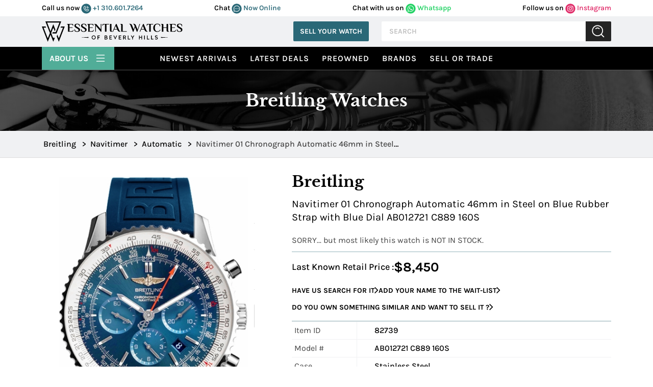

--- FILE ---
content_type: text/html; charset=utf-8
request_url: https://www.google.com/recaptcha/api2/anchor?ar=1&k=6LeaFQwUAAAAAOJwczILvyB4d43daoiC-RaOYJaN&co=aHR0cHM6Ly93d3cuZXNzZW50aWFsLXdhdGNoZXMuY29tOjQ0Mw..&hl=en&v=PoyoqOPhxBO7pBk68S4YbpHZ&theme=light&size=normal&anchor-ms=20000&execute-ms=30000&cb=iv703utfndyg
body_size: 49514
content:
<!DOCTYPE HTML><html dir="ltr" lang="en"><head><meta http-equiv="Content-Type" content="text/html; charset=UTF-8">
<meta http-equiv="X-UA-Compatible" content="IE=edge">
<title>reCAPTCHA</title>
<style type="text/css">
/* cyrillic-ext */
@font-face {
  font-family: 'Roboto';
  font-style: normal;
  font-weight: 400;
  font-stretch: 100%;
  src: url(//fonts.gstatic.com/s/roboto/v48/KFO7CnqEu92Fr1ME7kSn66aGLdTylUAMa3GUBHMdazTgWw.woff2) format('woff2');
  unicode-range: U+0460-052F, U+1C80-1C8A, U+20B4, U+2DE0-2DFF, U+A640-A69F, U+FE2E-FE2F;
}
/* cyrillic */
@font-face {
  font-family: 'Roboto';
  font-style: normal;
  font-weight: 400;
  font-stretch: 100%;
  src: url(//fonts.gstatic.com/s/roboto/v48/KFO7CnqEu92Fr1ME7kSn66aGLdTylUAMa3iUBHMdazTgWw.woff2) format('woff2');
  unicode-range: U+0301, U+0400-045F, U+0490-0491, U+04B0-04B1, U+2116;
}
/* greek-ext */
@font-face {
  font-family: 'Roboto';
  font-style: normal;
  font-weight: 400;
  font-stretch: 100%;
  src: url(//fonts.gstatic.com/s/roboto/v48/KFO7CnqEu92Fr1ME7kSn66aGLdTylUAMa3CUBHMdazTgWw.woff2) format('woff2');
  unicode-range: U+1F00-1FFF;
}
/* greek */
@font-face {
  font-family: 'Roboto';
  font-style: normal;
  font-weight: 400;
  font-stretch: 100%;
  src: url(//fonts.gstatic.com/s/roboto/v48/KFO7CnqEu92Fr1ME7kSn66aGLdTylUAMa3-UBHMdazTgWw.woff2) format('woff2');
  unicode-range: U+0370-0377, U+037A-037F, U+0384-038A, U+038C, U+038E-03A1, U+03A3-03FF;
}
/* math */
@font-face {
  font-family: 'Roboto';
  font-style: normal;
  font-weight: 400;
  font-stretch: 100%;
  src: url(//fonts.gstatic.com/s/roboto/v48/KFO7CnqEu92Fr1ME7kSn66aGLdTylUAMawCUBHMdazTgWw.woff2) format('woff2');
  unicode-range: U+0302-0303, U+0305, U+0307-0308, U+0310, U+0312, U+0315, U+031A, U+0326-0327, U+032C, U+032F-0330, U+0332-0333, U+0338, U+033A, U+0346, U+034D, U+0391-03A1, U+03A3-03A9, U+03B1-03C9, U+03D1, U+03D5-03D6, U+03F0-03F1, U+03F4-03F5, U+2016-2017, U+2034-2038, U+203C, U+2040, U+2043, U+2047, U+2050, U+2057, U+205F, U+2070-2071, U+2074-208E, U+2090-209C, U+20D0-20DC, U+20E1, U+20E5-20EF, U+2100-2112, U+2114-2115, U+2117-2121, U+2123-214F, U+2190, U+2192, U+2194-21AE, U+21B0-21E5, U+21F1-21F2, U+21F4-2211, U+2213-2214, U+2216-22FF, U+2308-230B, U+2310, U+2319, U+231C-2321, U+2336-237A, U+237C, U+2395, U+239B-23B7, U+23D0, U+23DC-23E1, U+2474-2475, U+25AF, U+25B3, U+25B7, U+25BD, U+25C1, U+25CA, U+25CC, U+25FB, U+266D-266F, U+27C0-27FF, U+2900-2AFF, U+2B0E-2B11, U+2B30-2B4C, U+2BFE, U+3030, U+FF5B, U+FF5D, U+1D400-1D7FF, U+1EE00-1EEFF;
}
/* symbols */
@font-face {
  font-family: 'Roboto';
  font-style: normal;
  font-weight: 400;
  font-stretch: 100%;
  src: url(//fonts.gstatic.com/s/roboto/v48/KFO7CnqEu92Fr1ME7kSn66aGLdTylUAMaxKUBHMdazTgWw.woff2) format('woff2');
  unicode-range: U+0001-000C, U+000E-001F, U+007F-009F, U+20DD-20E0, U+20E2-20E4, U+2150-218F, U+2190, U+2192, U+2194-2199, U+21AF, U+21E6-21F0, U+21F3, U+2218-2219, U+2299, U+22C4-22C6, U+2300-243F, U+2440-244A, U+2460-24FF, U+25A0-27BF, U+2800-28FF, U+2921-2922, U+2981, U+29BF, U+29EB, U+2B00-2BFF, U+4DC0-4DFF, U+FFF9-FFFB, U+10140-1018E, U+10190-1019C, U+101A0, U+101D0-101FD, U+102E0-102FB, U+10E60-10E7E, U+1D2C0-1D2D3, U+1D2E0-1D37F, U+1F000-1F0FF, U+1F100-1F1AD, U+1F1E6-1F1FF, U+1F30D-1F30F, U+1F315, U+1F31C, U+1F31E, U+1F320-1F32C, U+1F336, U+1F378, U+1F37D, U+1F382, U+1F393-1F39F, U+1F3A7-1F3A8, U+1F3AC-1F3AF, U+1F3C2, U+1F3C4-1F3C6, U+1F3CA-1F3CE, U+1F3D4-1F3E0, U+1F3ED, U+1F3F1-1F3F3, U+1F3F5-1F3F7, U+1F408, U+1F415, U+1F41F, U+1F426, U+1F43F, U+1F441-1F442, U+1F444, U+1F446-1F449, U+1F44C-1F44E, U+1F453, U+1F46A, U+1F47D, U+1F4A3, U+1F4B0, U+1F4B3, U+1F4B9, U+1F4BB, U+1F4BF, U+1F4C8-1F4CB, U+1F4D6, U+1F4DA, U+1F4DF, U+1F4E3-1F4E6, U+1F4EA-1F4ED, U+1F4F7, U+1F4F9-1F4FB, U+1F4FD-1F4FE, U+1F503, U+1F507-1F50B, U+1F50D, U+1F512-1F513, U+1F53E-1F54A, U+1F54F-1F5FA, U+1F610, U+1F650-1F67F, U+1F687, U+1F68D, U+1F691, U+1F694, U+1F698, U+1F6AD, U+1F6B2, U+1F6B9-1F6BA, U+1F6BC, U+1F6C6-1F6CF, U+1F6D3-1F6D7, U+1F6E0-1F6EA, U+1F6F0-1F6F3, U+1F6F7-1F6FC, U+1F700-1F7FF, U+1F800-1F80B, U+1F810-1F847, U+1F850-1F859, U+1F860-1F887, U+1F890-1F8AD, U+1F8B0-1F8BB, U+1F8C0-1F8C1, U+1F900-1F90B, U+1F93B, U+1F946, U+1F984, U+1F996, U+1F9E9, U+1FA00-1FA6F, U+1FA70-1FA7C, U+1FA80-1FA89, U+1FA8F-1FAC6, U+1FACE-1FADC, U+1FADF-1FAE9, U+1FAF0-1FAF8, U+1FB00-1FBFF;
}
/* vietnamese */
@font-face {
  font-family: 'Roboto';
  font-style: normal;
  font-weight: 400;
  font-stretch: 100%;
  src: url(//fonts.gstatic.com/s/roboto/v48/KFO7CnqEu92Fr1ME7kSn66aGLdTylUAMa3OUBHMdazTgWw.woff2) format('woff2');
  unicode-range: U+0102-0103, U+0110-0111, U+0128-0129, U+0168-0169, U+01A0-01A1, U+01AF-01B0, U+0300-0301, U+0303-0304, U+0308-0309, U+0323, U+0329, U+1EA0-1EF9, U+20AB;
}
/* latin-ext */
@font-face {
  font-family: 'Roboto';
  font-style: normal;
  font-weight: 400;
  font-stretch: 100%;
  src: url(//fonts.gstatic.com/s/roboto/v48/KFO7CnqEu92Fr1ME7kSn66aGLdTylUAMa3KUBHMdazTgWw.woff2) format('woff2');
  unicode-range: U+0100-02BA, U+02BD-02C5, U+02C7-02CC, U+02CE-02D7, U+02DD-02FF, U+0304, U+0308, U+0329, U+1D00-1DBF, U+1E00-1E9F, U+1EF2-1EFF, U+2020, U+20A0-20AB, U+20AD-20C0, U+2113, U+2C60-2C7F, U+A720-A7FF;
}
/* latin */
@font-face {
  font-family: 'Roboto';
  font-style: normal;
  font-weight: 400;
  font-stretch: 100%;
  src: url(//fonts.gstatic.com/s/roboto/v48/KFO7CnqEu92Fr1ME7kSn66aGLdTylUAMa3yUBHMdazQ.woff2) format('woff2');
  unicode-range: U+0000-00FF, U+0131, U+0152-0153, U+02BB-02BC, U+02C6, U+02DA, U+02DC, U+0304, U+0308, U+0329, U+2000-206F, U+20AC, U+2122, U+2191, U+2193, U+2212, U+2215, U+FEFF, U+FFFD;
}
/* cyrillic-ext */
@font-face {
  font-family: 'Roboto';
  font-style: normal;
  font-weight: 500;
  font-stretch: 100%;
  src: url(//fonts.gstatic.com/s/roboto/v48/KFO7CnqEu92Fr1ME7kSn66aGLdTylUAMa3GUBHMdazTgWw.woff2) format('woff2');
  unicode-range: U+0460-052F, U+1C80-1C8A, U+20B4, U+2DE0-2DFF, U+A640-A69F, U+FE2E-FE2F;
}
/* cyrillic */
@font-face {
  font-family: 'Roboto';
  font-style: normal;
  font-weight: 500;
  font-stretch: 100%;
  src: url(//fonts.gstatic.com/s/roboto/v48/KFO7CnqEu92Fr1ME7kSn66aGLdTylUAMa3iUBHMdazTgWw.woff2) format('woff2');
  unicode-range: U+0301, U+0400-045F, U+0490-0491, U+04B0-04B1, U+2116;
}
/* greek-ext */
@font-face {
  font-family: 'Roboto';
  font-style: normal;
  font-weight: 500;
  font-stretch: 100%;
  src: url(//fonts.gstatic.com/s/roboto/v48/KFO7CnqEu92Fr1ME7kSn66aGLdTylUAMa3CUBHMdazTgWw.woff2) format('woff2');
  unicode-range: U+1F00-1FFF;
}
/* greek */
@font-face {
  font-family: 'Roboto';
  font-style: normal;
  font-weight: 500;
  font-stretch: 100%;
  src: url(//fonts.gstatic.com/s/roboto/v48/KFO7CnqEu92Fr1ME7kSn66aGLdTylUAMa3-UBHMdazTgWw.woff2) format('woff2');
  unicode-range: U+0370-0377, U+037A-037F, U+0384-038A, U+038C, U+038E-03A1, U+03A3-03FF;
}
/* math */
@font-face {
  font-family: 'Roboto';
  font-style: normal;
  font-weight: 500;
  font-stretch: 100%;
  src: url(//fonts.gstatic.com/s/roboto/v48/KFO7CnqEu92Fr1ME7kSn66aGLdTylUAMawCUBHMdazTgWw.woff2) format('woff2');
  unicode-range: U+0302-0303, U+0305, U+0307-0308, U+0310, U+0312, U+0315, U+031A, U+0326-0327, U+032C, U+032F-0330, U+0332-0333, U+0338, U+033A, U+0346, U+034D, U+0391-03A1, U+03A3-03A9, U+03B1-03C9, U+03D1, U+03D5-03D6, U+03F0-03F1, U+03F4-03F5, U+2016-2017, U+2034-2038, U+203C, U+2040, U+2043, U+2047, U+2050, U+2057, U+205F, U+2070-2071, U+2074-208E, U+2090-209C, U+20D0-20DC, U+20E1, U+20E5-20EF, U+2100-2112, U+2114-2115, U+2117-2121, U+2123-214F, U+2190, U+2192, U+2194-21AE, U+21B0-21E5, U+21F1-21F2, U+21F4-2211, U+2213-2214, U+2216-22FF, U+2308-230B, U+2310, U+2319, U+231C-2321, U+2336-237A, U+237C, U+2395, U+239B-23B7, U+23D0, U+23DC-23E1, U+2474-2475, U+25AF, U+25B3, U+25B7, U+25BD, U+25C1, U+25CA, U+25CC, U+25FB, U+266D-266F, U+27C0-27FF, U+2900-2AFF, U+2B0E-2B11, U+2B30-2B4C, U+2BFE, U+3030, U+FF5B, U+FF5D, U+1D400-1D7FF, U+1EE00-1EEFF;
}
/* symbols */
@font-face {
  font-family: 'Roboto';
  font-style: normal;
  font-weight: 500;
  font-stretch: 100%;
  src: url(//fonts.gstatic.com/s/roboto/v48/KFO7CnqEu92Fr1ME7kSn66aGLdTylUAMaxKUBHMdazTgWw.woff2) format('woff2');
  unicode-range: U+0001-000C, U+000E-001F, U+007F-009F, U+20DD-20E0, U+20E2-20E4, U+2150-218F, U+2190, U+2192, U+2194-2199, U+21AF, U+21E6-21F0, U+21F3, U+2218-2219, U+2299, U+22C4-22C6, U+2300-243F, U+2440-244A, U+2460-24FF, U+25A0-27BF, U+2800-28FF, U+2921-2922, U+2981, U+29BF, U+29EB, U+2B00-2BFF, U+4DC0-4DFF, U+FFF9-FFFB, U+10140-1018E, U+10190-1019C, U+101A0, U+101D0-101FD, U+102E0-102FB, U+10E60-10E7E, U+1D2C0-1D2D3, U+1D2E0-1D37F, U+1F000-1F0FF, U+1F100-1F1AD, U+1F1E6-1F1FF, U+1F30D-1F30F, U+1F315, U+1F31C, U+1F31E, U+1F320-1F32C, U+1F336, U+1F378, U+1F37D, U+1F382, U+1F393-1F39F, U+1F3A7-1F3A8, U+1F3AC-1F3AF, U+1F3C2, U+1F3C4-1F3C6, U+1F3CA-1F3CE, U+1F3D4-1F3E0, U+1F3ED, U+1F3F1-1F3F3, U+1F3F5-1F3F7, U+1F408, U+1F415, U+1F41F, U+1F426, U+1F43F, U+1F441-1F442, U+1F444, U+1F446-1F449, U+1F44C-1F44E, U+1F453, U+1F46A, U+1F47D, U+1F4A3, U+1F4B0, U+1F4B3, U+1F4B9, U+1F4BB, U+1F4BF, U+1F4C8-1F4CB, U+1F4D6, U+1F4DA, U+1F4DF, U+1F4E3-1F4E6, U+1F4EA-1F4ED, U+1F4F7, U+1F4F9-1F4FB, U+1F4FD-1F4FE, U+1F503, U+1F507-1F50B, U+1F50D, U+1F512-1F513, U+1F53E-1F54A, U+1F54F-1F5FA, U+1F610, U+1F650-1F67F, U+1F687, U+1F68D, U+1F691, U+1F694, U+1F698, U+1F6AD, U+1F6B2, U+1F6B9-1F6BA, U+1F6BC, U+1F6C6-1F6CF, U+1F6D3-1F6D7, U+1F6E0-1F6EA, U+1F6F0-1F6F3, U+1F6F7-1F6FC, U+1F700-1F7FF, U+1F800-1F80B, U+1F810-1F847, U+1F850-1F859, U+1F860-1F887, U+1F890-1F8AD, U+1F8B0-1F8BB, U+1F8C0-1F8C1, U+1F900-1F90B, U+1F93B, U+1F946, U+1F984, U+1F996, U+1F9E9, U+1FA00-1FA6F, U+1FA70-1FA7C, U+1FA80-1FA89, U+1FA8F-1FAC6, U+1FACE-1FADC, U+1FADF-1FAE9, U+1FAF0-1FAF8, U+1FB00-1FBFF;
}
/* vietnamese */
@font-face {
  font-family: 'Roboto';
  font-style: normal;
  font-weight: 500;
  font-stretch: 100%;
  src: url(//fonts.gstatic.com/s/roboto/v48/KFO7CnqEu92Fr1ME7kSn66aGLdTylUAMa3OUBHMdazTgWw.woff2) format('woff2');
  unicode-range: U+0102-0103, U+0110-0111, U+0128-0129, U+0168-0169, U+01A0-01A1, U+01AF-01B0, U+0300-0301, U+0303-0304, U+0308-0309, U+0323, U+0329, U+1EA0-1EF9, U+20AB;
}
/* latin-ext */
@font-face {
  font-family: 'Roboto';
  font-style: normal;
  font-weight: 500;
  font-stretch: 100%;
  src: url(//fonts.gstatic.com/s/roboto/v48/KFO7CnqEu92Fr1ME7kSn66aGLdTylUAMa3KUBHMdazTgWw.woff2) format('woff2');
  unicode-range: U+0100-02BA, U+02BD-02C5, U+02C7-02CC, U+02CE-02D7, U+02DD-02FF, U+0304, U+0308, U+0329, U+1D00-1DBF, U+1E00-1E9F, U+1EF2-1EFF, U+2020, U+20A0-20AB, U+20AD-20C0, U+2113, U+2C60-2C7F, U+A720-A7FF;
}
/* latin */
@font-face {
  font-family: 'Roboto';
  font-style: normal;
  font-weight: 500;
  font-stretch: 100%;
  src: url(//fonts.gstatic.com/s/roboto/v48/KFO7CnqEu92Fr1ME7kSn66aGLdTylUAMa3yUBHMdazQ.woff2) format('woff2');
  unicode-range: U+0000-00FF, U+0131, U+0152-0153, U+02BB-02BC, U+02C6, U+02DA, U+02DC, U+0304, U+0308, U+0329, U+2000-206F, U+20AC, U+2122, U+2191, U+2193, U+2212, U+2215, U+FEFF, U+FFFD;
}
/* cyrillic-ext */
@font-face {
  font-family: 'Roboto';
  font-style: normal;
  font-weight: 900;
  font-stretch: 100%;
  src: url(//fonts.gstatic.com/s/roboto/v48/KFO7CnqEu92Fr1ME7kSn66aGLdTylUAMa3GUBHMdazTgWw.woff2) format('woff2');
  unicode-range: U+0460-052F, U+1C80-1C8A, U+20B4, U+2DE0-2DFF, U+A640-A69F, U+FE2E-FE2F;
}
/* cyrillic */
@font-face {
  font-family: 'Roboto';
  font-style: normal;
  font-weight: 900;
  font-stretch: 100%;
  src: url(//fonts.gstatic.com/s/roboto/v48/KFO7CnqEu92Fr1ME7kSn66aGLdTylUAMa3iUBHMdazTgWw.woff2) format('woff2');
  unicode-range: U+0301, U+0400-045F, U+0490-0491, U+04B0-04B1, U+2116;
}
/* greek-ext */
@font-face {
  font-family: 'Roboto';
  font-style: normal;
  font-weight: 900;
  font-stretch: 100%;
  src: url(//fonts.gstatic.com/s/roboto/v48/KFO7CnqEu92Fr1ME7kSn66aGLdTylUAMa3CUBHMdazTgWw.woff2) format('woff2');
  unicode-range: U+1F00-1FFF;
}
/* greek */
@font-face {
  font-family: 'Roboto';
  font-style: normal;
  font-weight: 900;
  font-stretch: 100%;
  src: url(//fonts.gstatic.com/s/roboto/v48/KFO7CnqEu92Fr1ME7kSn66aGLdTylUAMa3-UBHMdazTgWw.woff2) format('woff2');
  unicode-range: U+0370-0377, U+037A-037F, U+0384-038A, U+038C, U+038E-03A1, U+03A3-03FF;
}
/* math */
@font-face {
  font-family: 'Roboto';
  font-style: normal;
  font-weight: 900;
  font-stretch: 100%;
  src: url(//fonts.gstatic.com/s/roboto/v48/KFO7CnqEu92Fr1ME7kSn66aGLdTylUAMawCUBHMdazTgWw.woff2) format('woff2');
  unicode-range: U+0302-0303, U+0305, U+0307-0308, U+0310, U+0312, U+0315, U+031A, U+0326-0327, U+032C, U+032F-0330, U+0332-0333, U+0338, U+033A, U+0346, U+034D, U+0391-03A1, U+03A3-03A9, U+03B1-03C9, U+03D1, U+03D5-03D6, U+03F0-03F1, U+03F4-03F5, U+2016-2017, U+2034-2038, U+203C, U+2040, U+2043, U+2047, U+2050, U+2057, U+205F, U+2070-2071, U+2074-208E, U+2090-209C, U+20D0-20DC, U+20E1, U+20E5-20EF, U+2100-2112, U+2114-2115, U+2117-2121, U+2123-214F, U+2190, U+2192, U+2194-21AE, U+21B0-21E5, U+21F1-21F2, U+21F4-2211, U+2213-2214, U+2216-22FF, U+2308-230B, U+2310, U+2319, U+231C-2321, U+2336-237A, U+237C, U+2395, U+239B-23B7, U+23D0, U+23DC-23E1, U+2474-2475, U+25AF, U+25B3, U+25B7, U+25BD, U+25C1, U+25CA, U+25CC, U+25FB, U+266D-266F, U+27C0-27FF, U+2900-2AFF, U+2B0E-2B11, U+2B30-2B4C, U+2BFE, U+3030, U+FF5B, U+FF5D, U+1D400-1D7FF, U+1EE00-1EEFF;
}
/* symbols */
@font-face {
  font-family: 'Roboto';
  font-style: normal;
  font-weight: 900;
  font-stretch: 100%;
  src: url(//fonts.gstatic.com/s/roboto/v48/KFO7CnqEu92Fr1ME7kSn66aGLdTylUAMaxKUBHMdazTgWw.woff2) format('woff2');
  unicode-range: U+0001-000C, U+000E-001F, U+007F-009F, U+20DD-20E0, U+20E2-20E4, U+2150-218F, U+2190, U+2192, U+2194-2199, U+21AF, U+21E6-21F0, U+21F3, U+2218-2219, U+2299, U+22C4-22C6, U+2300-243F, U+2440-244A, U+2460-24FF, U+25A0-27BF, U+2800-28FF, U+2921-2922, U+2981, U+29BF, U+29EB, U+2B00-2BFF, U+4DC0-4DFF, U+FFF9-FFFB, U+10140-1018E, U+10190-1019C, U+101A0, U+101D0-101FD, U+102E0-102FB, U+10E60-10E7E, U+1D2C0-1D2D3, U+1D2E0-1D37F, U+1F000-1F0FF, U+1F100-1F1AD, U+1F1E6-1F1FF, U+1F30D-1F30F, U+1F315, U+1F31C, U+1F31E, U+1F320-1F32C, U+1F336, U+1F378, U+1F37D, U+1F382, U+1F393-1F39F, U+1F3A7-1F3A8, U+1F3AC-1F3AF, U+1F3C2, U+1F3C4-1F3C6, U+1F3CA-1F3CE, U+1F3D4-1F3E0, U+1F3ED, U+1F3F1-1F3F3, U+1F3F5-1F3F7, U+1F408, U+1F415, U+1F41F, U+1F426, U+1F43F, U+1F441-1F442, U+1F444, U+1F446-1F449, U+1F44C-1F44E, U+1F453, U+1F46A, U+1F47D, U+1F4A3, U+1F4B0, U+1F4B3, U+1F4B9, U+1F4BB, U+1F4BF, U+1F4C8-1F4CB, U+1F4D6, U+1F4DA, U+1F4DF, U+1F4E3-1F4E6, U+1F4EA-1F4ED, U+1F4F7, U+1F4F9-1F4FB, U+1F4FD-1F4FE, U+1F503, U+1F507-1F50B, U+1F50D, U+1F512-1F513, U+1F53E-1F54A, U+1F54F-1F5FA, U+1F610, U+1F650-1F67F, U+1F687, U+1F68D, U+1F691, U+1F694, U+1F698, U+1F6AD, U+1F6B2, U+1F6B9-1F6BA, U+1F6BC, U+1F6C6-1F6CF, U+1F6D3-1F6D7, U+1F6E0-1F6EA, U+1F6F0-1F6F3, U+1F6F7-1F6FC, U+1F700-1F7FF, U+1F800-1F80B, U+1F810-1F847, U+1F850-1F859, U+1F860-1F887, U+1F890-1F8AD, U+1F8B0-1F8BB, U+1F8C0-1F8C1, U+1F900-1F90B, U+1F93B, U+1F946, U+1F984, U+1F996, U+1F9E9, U+1FA00-1FA6F, U+1FA70-1FA7C, U+1FA80-1FA89, U+1FA8F-1FAC6, U+1FACE-1FADC, U+1FADF-1FAE9, U+1FAF0-1FAF8, U+1FB00-1FBFF;
}
/* vietnamese */
@font-face {
  font-family: 'Roboto';
  font-style: normal;
  font-weight: 900;
  font-stretch: 100%;
  src: url(//fonts.gstatic.com/s/roboto/v48/KFO7CnqEu92Fr1ME7kSn66aGLdTylUAMa3OUBHMdazTgWw.woff2) format('woff2');
  unicode-range: U+0102-0103, U+0110-0111, U+0128-0129, U+0168-0169, U+01A0-01A1, U+01AF-01B0, U+0300-0301, U+0303-0304, U+0308-0309, U+0323, U+0329, U+1EA0-1EF9, U+20AB;
}
/* latin-ext */
@font-face {
  font-family: 'Roboto';
  font-style: normal;
  font-weight: 900;
  font-stretch: 100%;
  src: url(//fonts.gstatic.com/s/roboto/v48/KFO7CnqEu92Fr1ME7kSn66aGLdTylUAMa3KUBHMdazTgWw.woff2) format('woff2');
  unicode-range: U+0100-02BA, U+02BD-02C5, U+02C7-02CC, U+02CE-02D7, U+02DD-02FF, U+0304, U+0308, U+0329, U+1D00-1DBF, U+1E00-1E9F, U+1EF2-1EFF, U+2020, U+20A0-20AB, U+20AD-20C0, U+2113, U+2C60-2C7F, U+A720-A7FF;
}
/* latin */
@font-face {
  font-family: 'Roboto';
  font-style: normal;
  font-weight: 900;
  font-stretch: 100%;
  src: url(//fonts.gstatic.com/s/roboto/v48/KFO7CnqEu92Fr1ME7kSn66aGLdTylUAMa3yUBHMdazQ.woff2) format('woff2');
  unicode-range: U+0000-00FF, U+0131, U+0152-0153, U+02BB-02BC, U+02C6, U+02DA, U+02DC, U+0304, U+0308, U+0329, U+2000-206F, U+20AC, U+2122, U+2191, U+2193, U+2212, U+2215, U+FEFF, U+FFFD;
}

</style>
<link rel="stylesheet" type="text/css" href="https://www.gstatic.com/recaptcha/releases/PoyoqOPhxBO7pBk68S4YbpHZ/styles__ltr.css">
<script nonce="hck37afjK8tH2lqvD32zNw" type="text/javascript">window['__recaptcha_api'] = 'https://www.google.com/recaptcha/api2/';</script>
<script type="text/javascript" src="https://www.gstatic.com/recaptcha/releases/PoyoqOPhxBO7pBk68S4YbpHZ/recaptcha__en.js" nonce="hck37afjK8tH2lqvD32zNw">
      
    </script></head>
<body><div id="rc-anchor-alert" class="rc-anchor-alert"></div>
<input type="hidden" id="recaptcha-token" value="[base64]">
<script type="text/javascript" nonce="hck37afjK8tH2lqvD32zNw">
      recaptcha.anchor.Main.init("[\x22ainput\x22,[\x22bgdata\x22,\x22\x22,\[base64]/[base64]/[base64]/ZyhXLGgpOnEoW04sMjEsbF0sVywwKSxoKSxmYWxzZSxmYWxzZSl9Y2F0Y2goayl7RygzNTgsVyk/[base64]/[base64]/[base64]/[base64]/[base64]/[base64]/[base64]/bmV3IEJbT10oRFswXSk6dz09Mj9uZXcgQltPXShEWzBdLERbMV0pOnc9PTM/bmV3IEJbT10oRFswXSxEWzFdLERbMl0pOnc9PTQ/[base64]/[base64]/[base64]/[base64]/[base64]\\u003d\x22,\[base64]\\u003d\x22,\x22w5rCpcOwCsK4w6TCsyXCug/CrG8ITsKbXgg4w4vClQ5iUcO2wovCsWLDvR4SwrN6wpgHF0HCkWTDuUHDqiPDi1LDgy/[base64]/Ch8KjScK7w7nCkcKFKcK6wprCmsOSQMOYS8Kyw4jDkMOiwqciw5cywpXDpn0EwpLCnQTDnsKvwqJYw63ClsOSXX7CiMOxGS7Dh2vCq8KAFjPCgMOcw7/DrlQ5wrZvw7FUIsK1AGh/fiU9w51jwrPDhT8/QcODAsKNe8OWw5/[base64]/w7taw7BKOBEDw4zDiMKrW8OAXMKWwoJpwrnDnEvDksKuHBzDpwzCksOUw6VhDCrDg0N4wrQRw6U+HlzDosOSw7J/InvCpMK/QCfDtlwYwprCgCLCp0PDjgsowp3DkwvDrBNtEGhZw6bCjC/Cp8KDaQNXQsOVDWnCp8O/w6XDlSbCncKmV2lPw6J1wqNLXRvCjjHDncOGw4Q7w6bCrwHDgAhIwpfDgwl6LngwwokvworDoMOJw6k2w5dzccOMekMyPQJ5QmnCu8Kcw6oPwoIxw6TDhsOnPcKqb8KeDV/Cu2HDisOPfw0HE3xew4JUBW7DscKMQ8K/wqXDp0rCncK2wonDkcKDwqrDtT7CicKmakzDicK/wrTDsMKww4nDp8OrNirCqm7DhMO6w7HCj8OZYcK4w4DDu2QEPBMXYsO2f0ZsDcO4O8O3FEtEwrbCs8OyZ8KfQUoPwozDgEMDwqkCCsKLwq7Cu30cw7M6AMKLw5HCucOMw5/CnMKPAsKiaQZENDnDpsO7w5kUwo9jd00zw6rDkm7DgsK+w7HChMO0wqjCvMOYwokAe8KBRg/[base64]/DtQMow4DDvsK9w74Rw75+U1TCg8KPw5zDiMOxWMOwNsOtwrZ5w74OXy/DoMK+wrfCqQAaT0bCr8OAbcOzw6FLwqvCjGZ8OMKLEcK2ZGPCrmxYFH/CtEnDjcOVwqMxUsK4YcKlw6RKPcKgIsOzw4fCvCnCucOFw5wdVMO1ZxwYH8OGw4rCk8Oaw5LCsnNww7dKwonCrU4rHglVw5HCtBnDnnQ9Tz4MKRxywqbDpS5LOTpKWsKNw44Zw4/CuMO+aMOmwppoHcKNCsKKImgsw5nDlzvDgsKXwobCrlzDiGrDhy4+ZydxTTQQDMKYwrRCwqdfCxYNw7zCvxlvw7bCm0Bpwo8nDE3ChVQhw5/Ch8Ogw599CmXCukfDrMOSUcKzw7PDiXxlY8KhwpPCsMO2cHJ6woPCjMOLTcOSwrPDuiTDl3AhVcKkw6fCjMOuZcKQwpBxw4A1VlfDtcKPP00/PRbChwfDssKBw7/DmsOQwr/CqcKzN8K1wqbCpSrDkxLCmEkUwofCssKrBsKqUsONRkJewqUnwrc0RTTDvhR6w6TCsy/DnW51woLDnz7DrFtWw47CvnkNw5g+wq3DuxDDrGc6w57ClTllEFYudBjDiWJ4CMK8D13DuMOWGMOwwrJdTsKowrTCicKDwrbCvC/DnX0oNGcNFnc7w77DhDhGTgvCu3gGwpPCnMOkw7B1EsOkwo/Dgks2JsKcASzCnl3CukMVwrvCosK5Lzpbw5vCjR3Ck8ORMcK/w5YNw78zw5AeXMO/DMO/w5/DusKkSXN/w6jCn8KQw7hMXcOcw4nCqV7CrsO4w6w6w5zDhsK7wonCg8KOw6bDssKXw6V6w7zDv8OFbk4BY8KTwpHDscOGw5YgEz0ewoV2blLClxbDiMOuw5DClcKrXcKNXC3DsVEVwrgOw4Z6wr3CrRTDpsObYRjDmm7Di8KWworDjh3Dp27CrsObwoFKGh/CnFUewo4Yw79Cw5NqOsOzJCdsw5PCqcKiw4nCsSrCpBbCnkzCr1jClzFTfcOOOndCA8KCwojDsgEQw4XCnyLDjsKiKcK9AnvDmcKaw7PCkR3DpSACw4PCky4vQ2VcwoluPsOLG8K3w7LClEjCk0rCnsK3bsKQPihpYiUmw6/Dh8Kbw4TCnm9rbTHDvyUNN8OBWT97UwjDoXrDpRhUwrYCwoIHdsKTwpNPw7MuwphMT8OdckE9PA/Cl2/CgB4bYgo1dx3Do8KZw7c7w6LDmMOmw61cwpHCq8KJOAlQwrLCmiHCj0pEWsO7RcOYwrTCqsKAwojCsMOVbn7DrcOVWl3DjRR3Y2VOwqhqwosmwrbCtMKlwq/[base64]/Cu8KowqfDtkrCmsOccMKqw4DCn8K1dcKrCMOmcBHDucK9bVnDmcKzPMOBb0PCi8OWdsOew7RqXMKPw5vCum54wrsJXRM6wrvDoG3Dv8Oswp/DrcKrGS9hw5rDpcKYwqTCmELDpydKwpgubsKlaMO+wq7ClcKIw6LDlkTCu8OgesK5JsKOwqvDqG1Kc2RXWMKWXMKtL8KMwp/CosO9w44ow6BDw7HCuQQPw4TCjhvCln3Clh7DpTkDw6zCncKUe8Kcwq9XRSEgwrPClsOyClPCvTcWwqgUw6IiAsKHWxEdY8KLaTzDsgkmwoMFwqfDt8OxRcKaPMOhwoBQw7bCiMKZPcKrTsKIb8KhKG4kwoPDpcKocAXCs2/DisKafQUOKxZeMBHCosOyNsODw4JiHsKmwp9NOn/Cog/ChlzCqk7Cu8OCQjfDj8KZBMKrw7h9GcO0BgrCkMKsCyAleMKTIwhMwpNufsK8SSjDlMO/wqrChz9dVMKfQzkWwow+w6/CgsO0MMKGZ8KIw5Zewp/Ck8KCw6nDtyI5I8OSw7lhw7vDrgIhw63DixTCjMKpwrg9wqnDowHDljtBwoEpRcK9w6zDkmjCjcO/[base64]/Dv8K7cMKodRpTYiPDi1oiPsKowqPDjxNvGGkjeQvCjBfDviQ/[base64]/[base64]/DtcOrwprDrcOnw7HCv8OxwqhhQMKDA37CqsOqNcK9esKcwpAsw6LDvHYEwobDjl1ww6zDll18cALDuHjCqMKFwqbDksKow5NYKXJ1w7PChcKVXMK5w6BcwqfCiMOlw7HDs8KOMMKlw4LCmGp+woosWlAkw6QIBsKJZWkOw7YLwq3DqDsgw7rChsK5RyE/exrDlzDCjsOuw5TCksK1wo5IDRRTwoDDuHnCuMKGRGN7woLCg8KXwqMeNUEzw6LDnAfCgMKewooMX8KJQcKKwrLDqWfDucO3woRQw4sgAMO1w6U/Q8KKw53CjMK6wonDqXXDm8KDwpwUwqxPwrFkesOfwoxRwrLCiBd/A1nDp8ONw5sjezAew5nDgi/[base64]/CgMOKw6HDjkwpTsOMw4ADw6kgwoAzZRZvDRcEw6PDmBpaDcKPw7ZYwrxmwqrDpsKfw5bCrS0AwpMUw4Q/[base64]/w7LDrz5uJsKVworDg8KnM8OBwqVPw7/DkxNmw6RGbcKUwqbCucOeZsO9aErCkTwSWhpGSTrCiTTCrsKrb3oywrrCkFxRwr/Dl8Kkw57ClsOXCGLCiCTDtw7Dm2BoPMOeDToXwqLDlsOkCsOABU8lZcKPw7scw6DDlcOjd8Ozf1DDsUrCusOJD8KrMMKjw7xNw7jCriJ9ZsKfwqhKwrcow5ECw4d8wqRMwp/Dv8K2BG7Dt2AjUhvDnwzClzoPcxwowrUXw6nDlMOnwpItdcKyKlJbBcOQCsKeCMKgw4BMwpZSA8O/[base64]/Ct8OkOMOuw5B/[base64]/[base64]/wofCsMO/woPDuxBLKsO/cQ3ClsOIwo0qwr/[base64]/DvMOdwq/DlRbCt1rDr8OwwpU2wrvCrsO0Vn1ZbcKOwpzDlXPDimbCpS7CqsKQESFDFmEBTEFiw5cTw4p/w77CncKXwqtWw4fCkmDClmXCtxQpHcKQDk8MHMKgS8Ouwr3DgsK4LhRcw5/[base64]/[base64]/Cg1zDiGJIw6ZLT8O4d8OAQBDDosK7wrYJOcKtdBQsSsK/wowow7vDiV/Do8OOw5gIC1Irw6ESazcVw5FzV8KhKmnDi8OwTGzCtcOJMMKfOEbCiRHCisKmwqTCq8KxUHxbwpYCwoxreAZUHcOOTcKvwofDn8KnK3fDmcKQwpA5wrlqw4NlwrHDqsOcJMOqwpnDinPDvjTDisKoesO9YC4UwrPDssOgwpjCoy1Iw5/DosKPw5I/MsO/O8Ktf8Ovcywra8O/w47DklMYXsOSZnY1RBTCjkvDs8KOUik1w7jDuXp5wrp5OyPCo3hrwpPDuzHCsFgda05Xwq/CmEB+HsOzwrwWwrfDgiIBwr7CtA90YsO0XMKLEsOdBMOHTB3Dhwd6w7zDhhTDgzVra8KLw5EHw4/DqMKKcsKPHFLDt8K3TMOiTcO5w6LDpMKZaTVTdcKqw5XCtUTDiGRXwqBsFsKSwoHCgsOWMTQ2acOjw67DjlkxYsOyw6/DvAbCq8Osw74mJ0h7wpPCji3ClMOBw6suwrfDkcK9w5PDoBhFc0bCucKRJMKqwr3CqsKFwrk0wo3CoMOvCSnDhsO2REPCu8KxQnfCqTLCg8OBeSnCvyXDsMK/w459e8ODRMKHM8KGIAbDsMO6R8O6BsOJYMKkw7fDocKyQDJhw4XDjMOfJ1nDtcOjH8KHfsOGwohiw5hSU8OTwpDDrcO+U8KoBCHCjR/CmMK3wrULwqJaw7xdw7rCnHXDmVDChR/[base64]/[base64]/wr7CjcK7KB5Vw5JAw60CNH1lYMOWwpnDvsKjwq3CsEnCpcObw5doFgnCoMK7SsKPwp/CuAhAwrvClcOewoItCMODwppSbsKvKjjCj8OKCCjDokzCvwLDnBLDisOqw6A0wrLDqVloOxRlw5rDimfCtBZnG0MNDcOVVMKeb27DmsKbPHBLUD/DlHLDoMO9w7wywqHDncK9wrMWw7o5wrvCkgLDsMKiYFrCnQHClWgJwpTDr8Kew6Z4ZsKjw4/CnEAyw6PCsMKLwqEIw5HCgDtlCsOhbArDtMKJEcO7w7Jlw4QeOFvDvMKFZxfCm28MwoA8VMKtwoXDniLCk8KBwrF4w57DqzEawp4hw7HDlzfDqkPDp8KJw4/ChCbDpsKLwqvCssKHwqI7w6HDjCNvSEBqwqBMZcKOecKldsOjwqZ1TgPCjlHDllTDmMKlJE/Dq8KRwrrCjxkCw7/Cn8OnGgPCtlNkYcKiTS/DnU4WM3J7dcOjLWcYQVfDp0HDq0XDlcKNw77DkcOaIsOcO1vDqsKpeGoJBcKFw7hfHyPDm1FuLsKAw57CpsOjb8OWwq/CoFrDmcOxw4Aww5HDowzDo8Kmw5FewpcNwpnDmcKdRsKKw6xTwp/[base64]/CssO/[base64]/Dj8O5wobCvXASXsOuwrADw6dgwrnDhMK4w5YLZcOkICtnw4FPw4bDnMKoXnMcIn1Aw7V/wq9YwrXCo2rDsMONw4sFf8OCwq/CiRLCtzPDlsOXRgrCrEJHHR/[base64]/CrgpRfEkccw1PwoU0R3p8KsO7wqrChizCsi4MC8OEw6xjw4UowqLDucK6woEXdzXCrsKvVE/CtWMlwr58wpbCm8KeQcK5w4hNwoTCoBkQL8KhwpvDrXHDk0fDkMOHw4wQwodMLwxxwrPDlMOhw47Dthx6w7XDvsKkwqpIfFhpwqzDgwPCoQVHw4nDkxzDox9zw6/DoyzCo2Alw4XCjC3Ds8OENsOXSMK9w7TDtSPDpsKMP8OEai18wqzDoUbCu8KCwozDhcK7T8OFwqLDoVtgSsKWw63DgMOcSMOTw7jDsMKYD8K3w6pKwqdYRA41ZcOMBsOowpNawoEawqI7SU5BPD/Dnx/DtcKgwpkxw6cvwofDpmd8MXTCi1ogP8OLDH1BcsKTEcOXwozCoMOtw7nDu1MPSMOdwpfCscOsYyzCvDgRw57DusOXF8KQKk03w77DswY+RgQDw7cJwrUgKcOVBcKZRR/[base64]/[base64]/w5M0Fxs7O8OOAUwjO3x2wrDDqDjCuBtvak8Gwp3DnB0dw7jDjGxqwrrCg3rDr8K9CcKGKGhNwqzCoMK1wpHDpMOHw5jCvcOkw57CjsOcwqrDjE/ClTAWw50xw4nDinnCv8K6C3t0ah9vw5I3EE47wpMfKMOKKENbCCrDmMKgwr3DtcK0wp41w4pwwq9qIhjDuH/CrMKlfCAlwqZRR8ObfMOdw7E/NcKIw5dzw78gEBsew4QLw6oVcMOwFGXClRPCgjBFw6bDqcKcwpzCn8Kvw6LDkgPCs3fDmcKFa8Kvw67CsMK3MMKzw4fCrA5hwosXKsKBw4kIwoxswpXDtMK6PsK1w6FXwpUZXzDDrsO2woPDjxwFwpvDisK7FcO2wrk8woHChCjDsMKqw6/CqcKaNDnDhSXDlcObw4k5wqjDj8KqwqBTw6w1DGLCuE3CuXHChMO7NsKHw4cvIjbDqMOxwqVPfRrDjsKWwrvDhSfCk8Ojw67Dg8OYR297T8KxUw/[base64]/Cq3gdMmTDt8KHwq3DiMOxwoDDvMKMMysRw48kWMOdC0fDpMKuw4FNwpzCqsOpFMKRw5XCqXhCwprCp8Opw4JsARVnwqTCvsK7PSRdRUzDvMOpwpbDqzQhL8Ktwp/Cv8O9wpDCicKUKBjDmU3DnMO7Q8OZw4hjXUsJKzHCvEBZwpvCiXRyXMOWwo3Ci8OyFDkTwo53wpnDtQjDjUU+wrk8bsOHLBFQworDtg/[base64]/Dl8OJF1vDvcOgRcKiBBLCkwV8w5pIwrPCpDEvFMKKEDIGwqAuO8KvwqjDimTCsEzDrSDCnsOUwpjDjMKABcOcekckw7BXZFJJZ8ORWQzCh8KrCsKdw44kPwnDqT05Y1PDmMKAw44IUMKfbQdOw6MMwrsTw79wwqXDjH7Co8KoehVlc8KDYsOII8OHVRNIw7/DlG4RwowNXhrDicO/wp45X3hiw5gkwqDCusKpIsOUPy8vIVzCkMKDV8OdTMOCNFU+HULDicKoScKrw7jDtzLChENbJHzDkgE7W14Iw7nDnQXDgz7Dl3vCj8K/[base64]/w74mwpcLUcOXHsK1FMOafnrCvwZnw4tww5TCr8KgcBRWRsKmwq82dHbDm2nDoADDjjwEAiLCqSsTdcK9NcKHTUjChMKfwrTChWPCpMODwqd8cA4MwoZIw4PDvGQQw4nCh0AlYWfDn8KBJGdfw7IBw6QwwpbCvVF7w7XDr8O6IyYYQBVQwqMSwp/Dkg0zQcOoeQgSw4nCkcOiXMOTHF/Ci8OGB8KXwrnDnsOFCTVjdkwkw7XCoA42wpDCh8Odwp/Cs8O+NiPDkExSXUkVw5LCisK+fy97wqHCvsKWVls7bsKMIEsZw78xw7MUBsOIwrxFwobCviDCm8OdNcODLUgeCB4OdcO2wq0bU8O7w6VfwrsvOFxxwqXDvDN9wpXDsHXDi8KdE8ObwoBoYcKFG8OxVsOcwpHDmG0/[base64]/wrzCgsK5w5cUw6RKwq0WLMO0NsKdw4jDrcOzwpoRHsK+w6puwpPCvsOCB8OrwpNswr0xcFNnLjcrwrDCtMKodcKAw4dIw5TDncKOFsOvw7TCkSfCuyTDvxsQwpAsKMOXw7zCoMKWwoHCpkHDlQA4NcKRUSNHw5fDjcK5TcOSw6ZIwqFwwo/DpCXDqMOxH8KPZkhSw7Vxw6siFEE2wpwiw53DmB1pw4hyQMOkwqXDocOCwpV1OsOoVgBrwoEtR8Opw43DliHDrWM5FhhHwqEVwpTDp8K+wpHDkMKSw77CjcKOesOpwp7DtVwCYsKJT8K8w6RTw4jDosKWQUfDqcOKMQrCt8OjUcOuCQBpw6nCjh3DjFrCgMK/w5fCi8OmUnB7fcOcw5pEGkdmwrvCtB43MsOJw4fDocKaRkPDjXY+YhHCkF3DpcKrwp3DrBnCoMKFwrTCqkHCgWHDtVE9HMOaCEBjBl/DlXxDX3Ffwr7CucOZU2xyf2TCjsKCw5p0GSxEeAvCksOzwpnCrMKLw53CqhTDksOnw5jDkXgowojDk8OGwqPCq8OKckDDgcK8wqp+w755wrDDnsOjw5Nfwrd2OD1AScOnJAnCsT/CnsO7DsK7E8OnwonDgcOiHcKyw6FgWsKuSG/[base64]/CjHtuacKMZMOVc8OHw5Y4w7pmw4fCgXsnwrRkwo/CoxzCrMOWOE/[base64]/DgkkhwqIawpzDmMO7wo7CrsKDw5vCnXMzwrXClDZ2GX/[base64]/CiG3DszTDsj5GwqVVw60Xw5ZyN3tCCHdjIcO+N8OgwocLw5rColJqMCAiw5jCrMO1NcOXBGoEwqXDuMK4w53Dg8OqwpoFw73DtcODL8Kjw6rChsOgaksGw7LCljzCgCLDvn/CnSnDqVfCrU1YV3MjwqZ/[base64]/DrsO0FSjCvgA3wozCh8K7w6EnIT3CjyR7w4dQwoDDmDhPP8OeeTPDu8ONwoV+KwB+ccKzwqkDw4rDmMOzwoBkwr3Diy4dw5JWDsOvVMOSwp1jw6jDvcKmw5vCmWRAehXCvXsubcOIw6/CvjhnCsOKL8KewpvCm3t4PSrDmMKbPnnCsQAZcsOgw4vDoMODa1/Dnz7Cl8KmGsKuGEbDm8KYFMO5wqvCoUZmwpfCi8O8SMK2fMOhwqbCtgx7ZUbCjgvCoT8ow64tw5HDp8O3PsKOOMK+w55WeXV5wr7Ds8KHw47Cn8O9wokKFRsCKsOYMsOKwpNudhFTw7Z/[base64]/CjMOAw4IpezpIwqLCpSDCicK2S0RkBmjCtTTDkBghSnpNw5fCpUBfeMK1ZsK/fiDCiMO0w5bDphPDqsOmUVPDnsKuwqU5w7sUWhNqehHDrcONNcOUUmdzCsKgw4dVwozCpQnDjWhgwovDo8OyXcKUO3zDhTNUw65GwpTDrMK0U2LChX1+LMO1wq7DssOHYcONw67CgHXCsQ8Zf8KBaQdddcKVI8OhwrZYw7Q1wrjDhMKHw5zCsV4Jw6/CtHlgTMObwoQ5LMKiMVlzQMOXw7zDksOFw4zCn17CuMKywpvDl2bDq0/[base64]/bm/DpsKQw6bCjVHDoMOiecOJwq51DzErFhpUOmF7wqTDuMKaZ3hQw6/DozYIwrV+aMKQwpvDncOEwpHDr00EdHkHfGsMJUx9wr3DrCRTWsKNw5dTwqnDlDF4f8OsJcKtTcKzwo/ChsO0WUF+DQzDgUx2PsODOyDCjCwRw6vDr8O5VsKQw4XDg1PCqsK5wplEwp1baMKHwqfDscOnw4EPw6PDocOAw77DllLCuGXCkE3DmsOKw4/CiCTDlMKrwqfDvcOJLEA1wrdgw4BbfsOVeg3Dj8O8eSvDqsOKBG/[base64]/w6hlVcOjZgIaZcKVwpnChMODEcO6w71BGMOvwpYCZWrDsmvDk8OzwrxCRcKxwrItAAZpwqonU8OnG8O3wrdPX8K1PxoowpXCr8Kowph1wojDo8KYAWvCk0zCrC09OcKNw4MTwrTDrGMURDkTJXt/wrAKCh5KJcObZFEmKyLCqMO3D8ORwofDtMOWw5nCjxAiM8KQwq3DngkaOsOaw4BaEHfCj1l5ZEYvw4HDl8OuwqrDrn3DqGllGcKdeHAEwp7CqXh1wrPCvjzChncqwr7CgDJXKyLDtSRKwqLDkmjCu8KowodzbsKLwp13fyvDuBnDgkJbJcKPw64zR8O/A0sOIhUlUSzCgTF3NsOaTsO/wr8WNjUVwrM/wr/Ch1JyM8OjS8KCfTfDig9AY8Ofw4nCkcORMsOXwotsw6DDrCgpHFQMP8O/EXvCncOGw7oFFcO+woR2JHQmw5LDlcOswqfCtcKkOMKpwoQLacKEwoTDpDbCosKdF8Kxwp0dw43DuSY9VhnCjMKdJ0h1GcOrDCBHEDvDiDzDhsOjw7DDqgwqHTNpNj/Dj8OcQcKsOwk0wpYsF8OHw6heDcOvBMOwwrRpNl5LwqzDsMOCdDHDlcK+w71ew43DtcKXwr3Dv2DDksK0wq1kGMKvREDCncO9w4vCiT5VGcOVw7RBwpfDrz04w5PDqcKLw7zDg8K1w60/w53ClsOmwp9tRDtaD2MSRCTCijFnMGoefwQCwpAcw4FiVsOVw4VLGD3Dv8O4OcKSwrNLw4tQwr7Ck8OpZClvF0vDmBZGwoHDnSEJw7bDs8OqY8KDAhvDsMOPRl/DtmkxI2fDicKEw4YQZsOvw5hJw6JuwpROw4PDp8OTecOawqQ2w4EqQ8OOeMKMw7zCvMOzDnNMw7vCtHMdUlVga8KabzppwpHDs1nCkydtTMKSTsKUQBzCkWHDu8OXw4vCgsOLw4d/KADCjV0ow4d8Uh0jP8KkXBpwKFvCqCNEZBJoaFY+BW5UbBzDsSdWQMKTw6YJw6zCm8O9U8O6w5wDwrtMaSnDjcKCwol9Rj/CgAk0wqvDr8KLUMOdwoplV8OUwp/DusO/w7vDuj7CnMK1w7BSczTDicKbd8OEHsKjZRJwOgARBDTCu8KGw47CpwrCtsKMwrlpesO4wpFEHcK2bsOdPMObDUvDrx7Ds8K8LEHDr8KBOVYbesKsdRZobcOUIibDhsKdw4cIw4/CosKswrg+wpwzwovDnFfDpkrCj8OZFMKCCiHCiMK9L2vCjsK/JMOpw7s9w5tGaHRfw4ouIELCp8Kew5LDuUUew7FrTsONFcOoG8Kmw4sLOFpdw73DrcK8XsKNw7vCrMKEQ2dIPMKVw6nDssOIw6jCpMO9D1/Cv8OWw67DshfDizLDpFQZDDjDosOpwqY/[base64]/[base64]/Djxtow7g2Ol/[base64]/DhcOJEMK0w77CjMKYw5vCgxrDgywNE8O2N0HDkz3DvT1aDcKnIC9ew4hLDCx0JMOAwpDCocKRV8KPw7jDpXEbwqwiwoLCiDrDv8OAwpRnwojDuE/DghjDiVxEesO4EmHCkAnDiAjCsMO0w4U8w6LCgsOqJyDDr2V7w7JbCsKQElDCugoVWVLDucKBcXREwolGw5ZFwqkrwpdAG8KoBsOgw74Aw44GDsKyIsOlwrxIw4/Dg1tOwrFIwpDDl8KYw7XCkQhAw4nCp8OjOMOGw6vCusOkw680VzE0AsOIEMOMJhE9wrMYEcOPwpLDsRYXGA3ChsKgwo5/acK8RmTDg8KsPn4qwppVw47Do3DCqHITAwTCuMO9IMKIwrpbWiBPQQYESsKCw5x4IsOwMsKBQBxEw4nDlMKHwosdG2TDrw7CocKpPQZxX8OsBBrCmmPCimZpViw3w7fCjMKowpbCnCDDm8OXwo1sAcOnw6HCiGjDgcKNY8Klw7gcFsKxwprDkWnDmDrCusKxwpDCgT/DisKea8Ogw7XCp0AyXMKSwrN5KMOsTyl2YcKUw7Qnwp5Lw7zDmVEBwoHCmFRnaj0LJMKoJgozFUbDl0VRXTMKIg8yWCfDhxDDqw/[base64]/[base64]/DpMKvw4zCgsOaw5U4w7rDrzPCki0Dw5fDpHLCssOqAFxYCxHCo1XCnl1RWlFSwpnCusK9wojDnMK8A8KdKTssw6hZw51Fw7XDssKmwoNTEMKhRW0rEMOiw4sww70PYlhvw488C8Odw4IKw6PCo8KKw68dwr7DgMOfIMOSGMK+asKMw7PDs8KLw6N5Sk8aaWtECsK0w4/CpsKewqTDuMKow7AEw6pKFWANWwzCvh93w60mFcOAwo/[base64]/Cg8OXw6bDoMO8eF/DnDXCtiJ3wqUdw4dHLRUlwq/CucKzDVlNVsOew4JgMGMGwpoLHzDDqkdXWcO+wr8uwqNCJMOsbMKADh0sw4/CuAZTDRo6WcOMw7QdccOMw6fCtkM/woTCj8Oyw5VCw7B4wpvCisKjw4bDjcOHMDHCpsKEwrQZwrtVwqYiw7IqZcK/U8OAw7QVw6c4MCPCukHCvcO8TsKlTwAewqkYfMKiZC3Coj4jZcO7K8KBRMKXR8OUw7HDrsOJw4/CtMK5ZsO9bsOMw5HChwE4wpDDsz/Ds8K7YWDCrnc9D8OQWcOMwonCgCciP8KzJ8O1wolBbMOYbQVpewDCiiAnwojDvMKsw4RpwoUTFAtlIB3Cuk3CvMKVw4YhVExkwqvCoTHDhUVcQQgcVcObwoBTFzdWW8Oww4/DjsKEZsKcw4cnFl03UsOqwqQWMMKHw5rDtsOXLsOlJgRuwojDqyjDk8KhBHvCpMOXaDIfw57Dj1fDm2vDlXk/wrllwq8Ew49Zw6fCvCrCs3DDlyB5wqYnw6I0wpLDmMKdw7HDgMOlOHHCvsKtbTNYw41dwrNNwrd8w6UjJXVjw6/DgsKRw43CisKTwrNjdlRYw5FdOX/[base64]/w69AcsOnVsKBJMKTI8KxQsKvOSVBwqtvwofDh8Okwq3CgMKGK8O1VsK+ZMOJwr7Dmy0PF8OnEsKEDMKOwqo7w6vCr1vCizZAwrNDdm3DqVhRVnbDsMKGw7YlwpAQEMOHXcKpw6vCjMKYN2TDncOoKcOqVjdHKMOjODF6PMO3w7cvw5DDpg7CnTPDohxLHVUKZsKDwp/[base64]/ChMOERxZ4w6NeNcOrw4AOwog5YUsWwprDhh7DpDXDosOaBcOGHGbDmyxPW8Kdw4LDlcOtwqnCjhBVPwzDiWHClsOZw7HDpQ3ClhfCiMKvVz7Dt0zDk1HDlDzDlU/DosKGw64uZsKlT0LCsWhxPzzCmcKZw5wEwq82eMO2wpZIwofCvMOAw78owrfDjMKEw4vCuH/DhRItwqDDgCLCsAQ+clpyLS0uwrtZacO8wpdmw6Rswr7DrzDDqXJSWChuw7HCh8O0OSMEwonDoMKhw6zCusOBPRzClcKabm/CljDDkHrDjMOiw5PClgV3w7QfDA9KO8K3OXfDq38oUUbDqcK+wq/[base64]/CsDzCrTstI8KYfXx1ZzMjNcKsfVJqJcO+McOdW3HCn8OTbHTDp8Kxwo1wYErCucKBwrnDn1LDik7DtGpzw4/CocKqH8OPWMK4WnrDpMOMU8OOwqPCmkvChjBGwrrCo8Kcw4PCvnLDhh7DusO7FcKGRWFILMONw73Dn8KDw4Y1w63DicOHUsOdw5h/woQ6US/DiMKqw4o5cAFqwpB+CAXCjQzCjyvCuAlxw5QSVsKvwo3DmjZCwr5mGUbDsjjCt8KjG1NTw60PRsKNwowzfMK1wp8KXX3CiVHDrjxbwrDDuMKKw4IOw7sqECvDssOlw5/[base64]/UMKFw49Awq8fWw/DucOYw7rCrMOvaSBcwqkww47ChsKKM8KZOsOxZ8K8AcKKaVoPwrU/eVclFBLCkEI/w7zDuSFtwo9hEHxaNMOGIMKowqMtC8KULxwnwrkqMsOtw60TNcK3w715wpx2KHjCtMOmw54kacKawq5/W8O0SjjCkxTClWPCgB3CuS3ClxZTc8O/QMOXw4wHBSc9HsKZwovCtzYsQsKyw780OsK3LsOCwpMAwqVnwoQ8w5vDtWjDocOiIsKiHMOpBA/DqsKxw755GXfDkVZew49sw6LDtH9Ow7Q1UGhPbU3CkQ8UH8KuD8K/w6htVsOrw6TDgsOBwoQvJgfCpsKUw5/DosKJRcK6KwB5PE86wq8Zw5UEw4lZwpbCuzHCo8OAw7MNwrRYJcOMcSHCry90wpLCr8O4w5fCpSjCnR8wRsK1csKkB8O5ZcK9BkvCmi8YZDMgdDvCjQ1owqTCqMOGe8Kkw5wqbMKYNsKLDcODeHdkWn5vMizDtHwww6N/w4fDngYoU8KVworDiMODH8Orw5pHXxISM8Ojw4zCki7DjG3CusOwZRBtwooew4VwScKOKTjCmMKKwq3ChzPCkxlKw6/[base64]/Dh3hLfmECLcKsw5Qfw6xSw7dLw5jDlx/DvhPCpMK2w7zDsFYcNcKgwonCgUoobMOrwp3Di8KHw6TCsXzChRwHZcOHDMO0ZsOPwoPCjMKnBwwrwpjDiMOBJVUtGMOFICzCo2YqwoddRUoydsOhS37DjVnCocOVCMOCVC3Ci0QMVMKyYcKsw7/CsVhJUsOCwoDCi8KFw7nDi2dXw70jE8OSw5JDXDnDvAwOKGJDw5gpwosDOsOxNSAGUMK0bxTDlFg9O8Ohw7wrw7DCnMOka8Ksw4DDscK/w7UVKizCssKywpbCu0nCkF0qwqgqw5BCw7rDonTCi8KhP8Opw7ETPsOrbsKowotMA8O6w4Mdw6vDtMKFw6jCv3/Cn0U9eMObw5xhAynCksKNL8KvX8OECzISLA/[base64]/DolvClXXDhgVUMsK/[base64]/bQ7CllHDtmBvw7gZXcOZUMKFw5vCpsKvJ2XDu8OAwofDuMOiwoN4w4lVdcOJwqXCoMKdw4rDvmfCpMOHBwVqaV3DgcO8w6wyXhIuwovDglZeTcKmw4c6YMKEH0/DoAfDlDrDslA+MRzDmcKxwoZWNcOQAhDCmsOnTkVQwojCp8KVwqHDhETDjnVTw6IRdMKzZsKSTDczwovChivDvcO2FE/DuWtzwovDvcKdwo0Ge8OPdlrDicKrRnLCtkhrW8OCPcKewozDkcKOYMKAEMOmPmZMwpDCv8K4wrrDh8K5DyfDrsO4w71uBcKFw7/DpMKGw4pTMDXCjsOJPyATClfDssODwo3Cu8OtXFkqQMOFB8ODwrUqwqskU0/DhcO8wqMywrjCr0XDjUvDv8Khb8K3bT9mGMKawqplwq3Dgh7DrsO2OsO3BxTDgMKER8K6w5gMADc+ImBsYMOnJ3jCvMOvRMO0w7zDlsKuEsKew55ewobDhMKpw7Qhw4oBPcO2DA5mw7VkYMKzw7RrwqAnwrbDp8KswovCjkrCuMKRUcKUGHl6JUZcGcO/[base64]/acKWwqR3wrJ3w5nCiF1RwqpBWlnDrcOvbMO4LivDkzYSJ2bDsDDChsOTd8O1EDZOZWbDoMO5wqvDhCPChRpqwrzCoQ/Dg8KVw6LDtcKGS8O5w57DqMK0Ry06JsKDw4PDuEcvw4TDrUXDscKVdlnDjXFST0cYw4DCtBHCoMKqwoLDmEJdwpJjw7t5wrMgWBzDiU3Dq8KVw4fDk8KBYsKlBkhVZCrDqsKsHgvDj38XwpnChGpWw7AVRl9qdDRSwpjCisKRJQcMw4bClnFuw5YGwoTCjsKDJh/DicK7w4DCi1TClzNjw6XCqsOHBMKnwp/Cv8OEw7Bnwo1wIsOGF8KzHMOKwp/CrMKqw7/[base64]/DtxDDvMKNw7/[base64]/CssOxw4Fwwr3DjzXDknUiNRYlfFvDv8Ohw6BCWl83w7/[base64]/w7bCtBjCiMOYZCXCpkHDuMKvasKoI8OYwpvDjgF9w70owrRDO8Kuw5AIwpLDgU7Cm8KsVU/[base64]/DrkBYwp/CnDpzwpHDpRchccOeN0sSNsKJH8KsGyTDrcKxNcOQwojDusKMOjdjw7sLMClRwqVDw4rCusKRw4TDpj/[base64]/W8O7FMKBKcKbw5XCu8KSw5JyfcKWLMO1w4JHF13DjMOGX3vCqhpqwr4yw4hmMHrDhWEhwoFITD/CsTjCrcO4wq4iw4pWK8KZV8Kyf8OsdMOfw6LDt8ODw6jCuUQ3w6IlJH8iUxUyX8KPTcKlAsKLHMO/[base64]/F0LCsMOowol9B2Ymwpw1dyTCk2/[base64]/DlAgGw6Ibw47DgMOoOSfDg8O1w5xaw4TDmUUFABzCnGbCqsKPw7nCp8OmDcKWw70zAcOOwrHDksKuZh/ClUrCt3YJwqXDpxTDp8K4QGcZeHjCj8OAZMOifBzClAPCqMO1wpY9wqvCsSjDs2hvwrPDgWTCvS3Dh8OOXsKhwr/DnURIF2/[base64]/CgTfDpcKtVcKiwp0+wpXCpsKuX8O7e8KCwqRtfEfCni92KMKaeMOcWsKJwrYANk/CusOnQcKdw5HDvcKfwrkSOClbw6TCk8KdAMOFwpAyb2PCpATCmMOVRcOSI2AKw4TDuMKiw7oYZ8KDwoAGFcO7w4pAYsK6wp9fDcKeemtowpNDwoHCvcKvwoPDi8OwTcKEwo/[base64]/DuW/DkCTDn8KnGGfCjn56D3R9Kkk7w5cPwo/CpWzClsK2w6zCrnZSwoXCjkdRw7bCvyslEzPCt3rCo8KCw7Uzw5vCu8OWw7/CscOKw4ckWQQwfcK/FVFvw6PDh8ORaMOCYMOoR8KGw4PCiXEELMOhaMOvwqhow57DlTPDigzDtsKCw77CmUt8F8KOVWpBJg7Cp8O4wr4Cw5/[base64]/CtRQvwrLDpX9kBMOawovCm8KQFcKGKsO1w6pfeMOHw7x9fsO+wp/[base64]/DkA\\u003d\\u003d\x22],null,[\x22conf\x22,null,\x226LeaFQwUAAAAAOJwczILvyB4d43daoiC-RaOYJaN\x22,0,null,null,null,1,[21,125,63,73,95,87,41,43,42,83,102,105,109,121],[1017145,188],0,null,null,null,null,0,null,0,1,700,1,null,0,\[base64]/76lBhnEnQkZnOKMAhnM8xEZ\x22,0,0,null,null,1,null,0,0,null,null,null,0],\x22https://www.essential-watches.com:443\x22,null,[1,1,1],null,null,null,0,3600,[\x22https://www.google.com/intl/en/policies/privacy/\x22,\x22https://www.google.com/intl/en/policies/terms/\x22],\x22oFLbwCWickm2RyrPiuo3hZfZEZ0bii7MOrfdHhv/UpY\\u003d\x22,0,0,null,1,1769059268007,0,0,[111,147,52],null,[158,186,48,160,105],\x22RC-m0szxwrhnfx6rQ\x22,null,null,null,null,null,\x220dAFcWeA6a7Vq_-yEhGqrJoSgkapKJ9hgOOWI7HwA5VyupY3U9UWmDISLznENQ1DBa-AxtKSDaDu4T-BFoQVq3P-6EHhHsWodbAQ\x22,1769142067949]");
    </script></body></html>